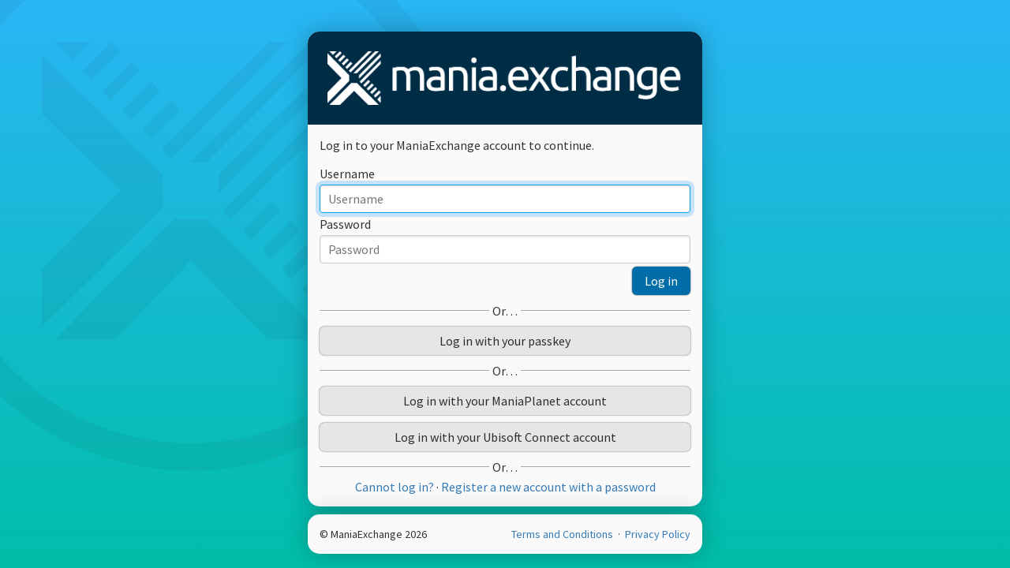

--- FILE ---
content_type: text/html; charset=utf-8
request_url: https://account.mania.exchange/login?ReturnUrl=%2Fconnect%2Fauthorize%2Fcallback%3Fresponse_type%3Dcode%26nonce%3D9WD1s_TGhNmQO9MfRKajAw%26state%3Dqtl2DYSKk73KlT4EejeZ_Q%26code_challenge%3DGTIupQ1H5pHDLaO4podFcL6B6Z3Dr15eiDCjR8ELfCk%26code_challenge_method%3DS256%26client_id%3Dfirstparty%26scope%3Dopenid%2520profile%26redirect_uri%3Dhttps%253A%252F%252Fsm.mania-exchange.com%252Fauth%252Floginssoproc
body_size: 9671
content:
<!DOCTYPE html>
<html lang="en">
<head>
    <meta charset="utf-8" />
    <meta http-equiv="X-UA-Compatible" content="IE=edge">
    <meta name="viewport" content="width=device-width, initial-scale=1.0, shrink-to-fit=no" />

    <title>ManiaExchange Account</title>

    <link rel="icon" type="image/x-icon" href="/img/logos/account.png" />
    <link rel="shortcut icon" type="image/x-icon" href="/img/logos/account.png" />

    <link rel="stylesheet" href="/css/pure.css?v=JI8X6zC1By-v-RRC9mGM7Hex8q4l4ZbwF7uEv1zUrAw" />
    <link rel="stylesheet" href="/css/main.css?v=i0v5840tD8fxllKOfFSWX9x2ozYdwEOMtEUSB2_hWBU" />
    <link rel="stylesheet" href="/css/fontawesome_5.10.css" />
</head>
<body>

    <div class="body-container">
        
<div class="container container-tight">
    <div class="mxlogo-container">
        <img src="/img/logos/long_w.png" class="mxlogo-long" />
    </div>

    <p>
        Log in to your ManiaExchange account to continue.
    </p>

    

    <form class="pure-form pure-form-stacked" id="loginform" action="" method="post">
        <input type="hidden" data-val="true" data-val-required="The InternalData field is required." id="InternalData" name="InternalData" value="[base64]" />

        <label for="Username">Username</label>
        <input class="pure-input-1" placeholder="Username" autofocus="autofocus" type="text" data-val="true" data-val-required="The Username field is required." id="Username" name="Username" value="">

        <label for="Password">Password</label>
        <input type="password" class="pure-input-1" placeholder="Password" autocomplete="off" data-val="true" data-val-required="The Password field is required." id="Password" name="Password">

        <div class="form-actions">
            <button class="pure-button pure-button-primary" name="button" value="login">Log in</button>
        </div>
    <input name="__RequestVerificationToken" type="hidden" value="CfDJ8BwJUyTpSGxJt7n_nHOaYER3Ku8rP6ESt6vee8cfeoenjjm6ZQkgv_VIofgvmvTbGfuS-AXNUHSKBiJOXCnotRsWeyQ5wn0AtNg5l-Jb5p06kogfC6prregQuLUaDerV6w3r4RHWyrG08N8tw8cWK70" /></form>
    <script src="/js/login-rwd.js"></script>

    <div class="sppad separator">
        Or&#8230;
    </div>

    <button class="sppad pure-button pure-u-5-5" id="loginWithPasskey">Log in with your passkey</button>

    <div class="sppad separator">
        Or&#8230;
    </div>

    <form action="/login/mp4" method="post">
        <input type="hidden" data-val="true" data-val-required="The InternalData field is required." id="InternalData" name="InternalData" value="[base64]" />
        <button class="sppad pure-button pure-u-5-5" name="button" value="login">Log in with your ManiaPlanet account</button>
    <input name="__RequestVerificationToken" type="hidden" value="CfDJ8BwJUyTpSGxJt7n_nHOaYER3Ku8rP6ESt6vee8cfeoenjjm6ZQkgv_VIofgvmvTbGfuS-AXNUHSKBiJOXCnotRsWeyQ5wn0AtNg5l-Jb5p06kogfC6prregQuLUaDerV6w3r4RHWyrG08N8tw8cWK70" /></form>
    <form action="/login/uplay" method="post">
        <input type="hidden" data-val="true" data-val-required="The InternalData field is required." id="InternalData" name="InternalData" value="[base64]" />
        <button class="sppad pure-button pure-u-5-5" name="button" value="login">Log in with your Ubisoft Connect account</button>
    <input name="__RequestVerificationToken" type="hidden" value="CfDJ8BwJUyTpSGxJt7n_nHOaYER3Ku8rP6ESt6vee8cfeoenjjm6ZQkgv_VIofgvmvTbGfuS-AXNUHSKBiJOXCnotRsWeyQ5wn0AtNg5l-Jb5p06kogfC6prregQuLUaDerV6w3r4RHWyrG08N8tw8cWK70" /></form>

    <div class="sppad separator">
        Or&#8230;
    </div>

    <div class="secondaryloginoptions">
        <a href="/login/email">Cannot log in?</a> &middot; <a href="/register">Register a new account with a password</a>
    </div>

    <form action="/login/fidologin" method="post" id="fidoform">
        <input type="hidden" name="InternalData" id="fidoformInternalData" />
        <input type="hidden" name="State" id="fidoformState" />
        <input type="hidden" name="AssertionResponse" id="fidoformAssertionResponse" />
    </form>
</div>

<script>
    document.getElementById('loginWithPasskey').addEventListener('click', async function() {
        let loginChallengeResponse = await fetch('/login/fidochallenge', {
            method: 'POST',
        });
        let loginChallenge = await loginChallengeResponse.json();
        console.log(loginChallenge)
        
        loginChallenge.opts.challenge = base64ToArray(loginChallenge.opts.challenge);

        let getCredentialOptions = {
            rpId: loginChallenge.opts.rpId,
            userVerification: loginChallenge.opts.userVerification,
            timeout: loginChallenge.opts.timeout,
            challenge: loginChallenge.opts.challenge,
            extensions: loginChallenge.opts.extensions,
        }

        let loginCredential = null;
        try {
            loginCredential = await navigator.credentials.get({
                publicKey: getCredentialOptions
            });
        } catch {}

        if (loginCredential) {
            let authData = new Uint8Array(loginCredential.response.authenticatorData);
            let clientDataJSON = new Uint8Array(loginCredential.response.clientDataJSON);
            let rawId = new Uint8Array(loginCredential.rawId);
            let sig = new Uint8Array(loginCredential.response.signature);
            let userHandle = new Uint8Array(loginCredential.response.userHandle);

            const data = {
                id: loginCredential.id,
                rawId: coerceToBase64Url(rawId),
                type: loginCredential.type,
                extensions: loginCredential.getClientExtensionResults(),
                response: {
                    authenticatorData: coerceToBase64Url(authData),
                    clientDataJSON: coerceToBase64Url(clientDataJSON),
                    userHandle: userHandle !== null ? coerceToBase64Url(userHandle): null,
                    signature: coerceToBase64Url(sig)
                }
            };
            
            document.getElementById('fidoformInternalData').value = document.getElementById('InternalData').value;
            document.getElementById('fidoformState').value = loginChallenge.state;
            document.getElementById('fidoformAssertionResponse').value = JSON.stringify(data);
            document.getElementById('fidoform').submit();
        } else {
            alert('Failed to log in.');
        }
    });
</script>

        <div class="site-footer pure-g container container-tight">
            <div class="pure-u-1-3">
                &copy; ManiaExchange 2026
            </div>
            <div class="pure-u-2-3 text-right">
                <a href="https://mania-exchange.com/tac.html" target="_blank">
                    Terms and Conditions
                </a>
                &nbsp;&middot;&nbsp;
                <a href="https://mania-exchange.com/privacy.html" target="_blank">
                    Privacy Policy
                </a>
            </div>
        </div>
    </div>

    
    <script type="text/javascript" src="/js/jquery.min.js"></script>
    <script type="text/javascript" src="/js/ManiaExchange.js?v=v8sQE-YH7MqCebaAdQ89T4PhRSRgBK5wa5R0Hd0Q2Bw"></script>
</body>
</html>
